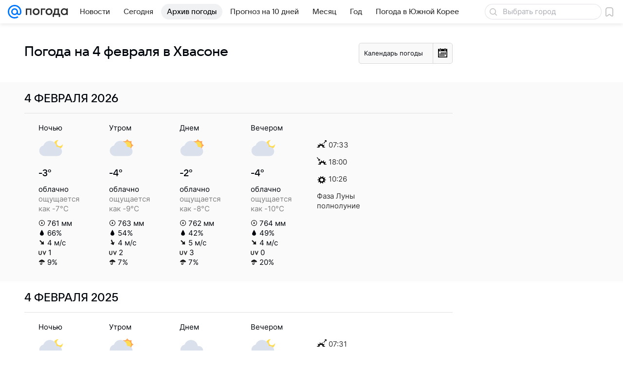

--- FILE ---
content_type: image/svg+xml
request_url: https://pogoda.mail.ru/-/2c9432c9/img/status/icon/2021/lt/svg/22.svg
body_size: 507
content:
<svg fill="none" height="32" width="32" xmlns="http://www.w3.org/2000/svg"><path d="M12 31.5a.5.5 0 01-1 0v-1.634l-1.415.817a.5.5 0 01-.5-.866L10.5 29l-1.415-.817a.5.5 0 01.5-.866l1.415.817V26.5a.5.5 0 111 0v1.634l1.415-.817a.5.5 0 11.5.866L12.5 29l1.415.817a.5.5 0 01-.5.866L12 29.866zM21 31.5a.5.5 0 01-1 0v-1.634l-1.415.817a.5.5 0 01-.5-.866L19.5 29l-1.415-.817a.5.5 0 01.5-.866l1.415.817V26.5a.5.5 0 111 0v1.634l1.415-.817a.5.5 0 11.5.866L21.5 29l1.415.817a.5.5 0 01-.5.866L21 29.866z" fill="#9cd0ff"/><path d="M23.945 12a9.001 9.001 0 00-17.492-1.829A7 7 0 008 24h17a6 6 0 000-12z" fill="#dae1ec"/></svg>